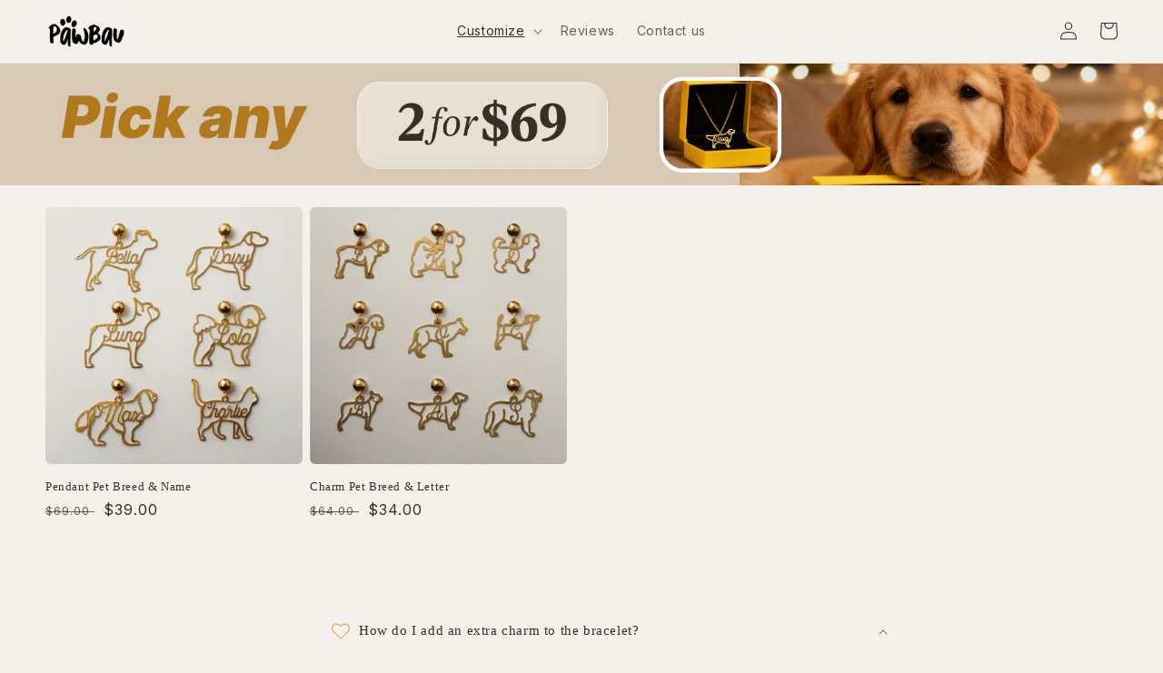

--- FILE ---
content_type: text/css
request_url: https://pawbau.com/cdn/shop/t/13/assets/component-mega-menu.css?v=94339858238526682441710294992
body_size: -48
content:
.mega-menu{position:static}.mega-menu__content{background-color:rgb(var(--color-background));border-left:0;border-radius:0;border-right:0;left:0;overflow-y:auto;padding-bottom:2.4rem;padding-top:2.4rem;position:absolute;right:0;top:100%;z-index:-1}.shopify-section-header-sticky .mega-menu__content{max-height:calc(100vh - var(--header-bottom-position-desktop, 20rem) - 4rem)}.header-wrapper--border-bottom .mega-menu__content{border-top:0}.js .mega-menu__content{opacity:0;transform:translateY(-1.5rem)}.mega-menu[open] .mega-menu__content{opacity:1;transform:translateY(0)}.mega-menu__list{display:grid;gap:2.4rem 4rem;grid-template-columns:repeat(3,minmax(0,345px));list-style:none;justify-content:center}.mega-menu__link{color:rgba(var(--color-foreground),.75);display:block;font-size:1.3rem;line-height:calc(1 + .3 / var(--font-body-scale));padding-bottom:.6rem;padding-top:.6rem;text-decoration:none;transition:text-decoration var(--duration-short) ease;word-wrap:break-word}.mega-menu__link--level-2{font-size:1.4rem;font-weight:700}.mega-menu__link--level-2 img{max-width:100%;height:auto;margin-bottom:12px}.mega-menu__link--level-2:not(:only-child){margin-bottom:.8rem}.header--top-center .mega-menu__list{display:flex;justify-content:center;flex-wrap:wrap;column-gap:0}.header--top-center .mega-menu__list>li{width:16%;padding-right:2.4rem}.mega-menu__link:hover,.mega-menu__link--active{color:rgb(var(--color-foreground));text-decoration:underline}.mega-menu__link--active:hover{text-decoration-thickness:.2rem}.mega-menu .mega-menu__list--condensed{display:block}.mega-menu__list--condensed .mega-menu__link{font-weight:400}.menu-drawer__menu--image .list-menu__item{display:flex;flex-direction:column;justify-content:start;align-items:start;width:100%;padding-right:0!important}.menu-drawer__menu--image .list-menu__item img{height:140px;margin-bottom:12px;margin-left:20px}.menu-drawer__menu-sub{width:50%;float:left}.menu-drawer__menu-sub:last-child{width:100%}.menu-drawer__menu-sub:last-child img{margin-left:0}.menu-drawer__menu-sub:last-child span{width:100%;display:flex;justify-content:space-between;padding-right:30px}.menu-drawer__navigation-banner{height:110px;margin-left:3.2rem}
/*# sourceMappingURL=/cdn/shop/t/13/assets/component-mega-menu.css.map?v=94339858238526682441710294992 */
